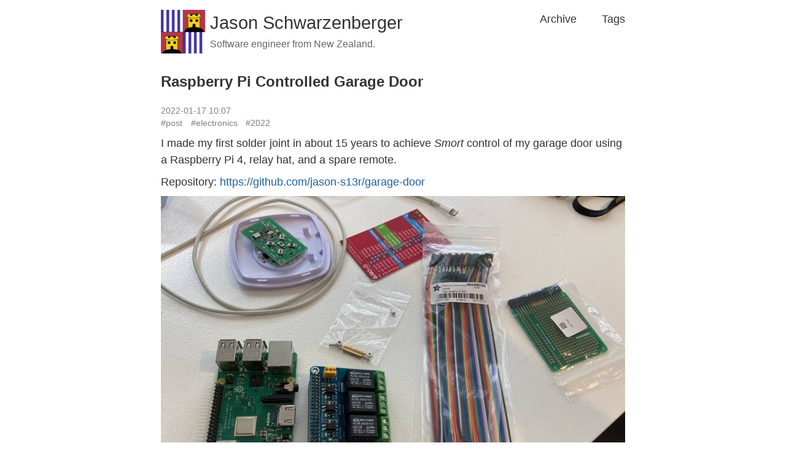

--- FILE ---
content_type: text/html; charset=utf-8
request_url: https://jason.schwarzenberger.co.nz/posts/2022/raspberry-pi-garage-door/
body_size: 1084
content:
<!doctype html><html lang=en-us><head><meta charset=utf-8><meta name=HandheldFriendly content="True"><meta name=viewport content="width=device-width,initial-scale=1"><meta name=referrer content="no-referrer-when-downgrade"><title>Raspberry Pi Controlled Garage Door - Jason Schwarzenberger</title>
<meta name=description content="Software engineer from New Zealand."><link rel=stylesheet href="https://jason.schwarzenberger.co.nz/css/style.css?rnd=1767229769"><link rel=stylesheet href="https://jason.schwarzenberger.co.nz/css/my.css?rnd=1767229769"></head><body><a class=skip-main href=#main>Skip to main content</a><div class=container><header><div class=site-header><a class=site-logo href=/><img src=/images/Schwarzenberger.png alt=logo></a><h1><a href=/>Jason Schwarzenberger</a></h1><div>Software engineer from New Zealand.</div></div><nav><a href=https://jason.schwarzenberger.co.nz/posts/ title=Archive>Archive</a>
<a href=https://jason.schwarzenberger.co.nz/tags/ title=Tags>Tags</a></nav></header><main id=main tabindex=-1><article class=post><header><h1>Raspberry Pi Controlled Garage Door</h1></header><div class=article-info><div class=article-date>2022-01-17 10:07</div><div class=article-taxonomies><ul class=article-tags><li><a href=https://jason.schwarzenberger.co.nz/tags/post>#post</a></li><li><a href=https://jason.schwarzenberger.co.nz/tags/electronics>#electronics</a></li><li><a href=https://jason.schwarzenberger.co.nz/tags/2022>#2022</a></li></ul></div></div><div class=content><p>I made my first solder joint in about 15 years to achieve <em>Smort</em> control of my garage door using a Raspberry Pi 4, relay hat, and a spare remote.</p><p>Repository: <a href=https://github.com/jason-s13r/garage-door>https://github.com/jason-s13r/garage-door</a></p><p><img src=./01-equpment.jpg alt=equipment></p><ul><li>Pi 3b+ I had lying around.</li><li>Garage door remote.</li><li>Relay hat.</li><li>Breakout board.</li><li>Some wires.</li></ul><p><img src=./02-plan.jpg alt=plan></p><p>Intention is to make a &lsquo;hat&rsquo; using the breakout board. This powers the remote from the Pi.</p><p><img src=./03-setup.jpg alt=setup></p><p>I bought a soldering iron and accessories.</p><p><img src=./04-practice.jpg alt=practice></p><p>Those don&rsquo;t look too bad for something I haven&rsquo;t done since high school.</p><video class=video-shortcode preload=auto controls>
<source src=./05-works.mp4 type=video/mp4>There should have been a video here but your browser does not seem
to support it.</video><p>First test cycling the relays with it connected to the remote. It works!</p><video class=video-shortcode preload=auto controls>
<source src=./06-telegram.mp4 type=video/mp4>There should have been a video here but your browser does not seem
to support it.</video><p>Toggling the door is now just a <code>/toggle</code> command for a telegram bot. I can then use the camera stream from my Reolink PTZ-423 to show me the door going up or down.<br>No need to add a sensor on the door to figure out whether it&rsquo;s open if I can just take a photo.</p><p><img src=./07-outcome.jpg alt=outcome></p><p>Finally, swapped onto the Pi 4 I have in use.<br>Hey, that kinda looks like what I had planned.</p></div></article></main><footer></footer></div></body></html>

--- FILE ---
content_type: text/css; charset=utf-8
request_url: https://jason.schwarzenberger.co.nz/css/style.css?rnd=1767229769
body_size: 1238
content:
/* Basic */
/*
@import url('https://fonts.googleapis.com/css?family=Montserrat&display=swap');
*/
html {
    font-family: -apple-system, BlinkMacSystemFont, 'Montserrat', 'Segoe UI', Roboto, Oxygen, Ubuntu, Cantarell, 'Fira Sans', 'Droid Sans', 'Open Sans', 'Helvetica Neue', sans-serif;
    /* 1 */
    -ms-text-size-adjust: 100%;
    /* 2 */
    -webkit-text-size-adjust: 100%;
    /* 2 */
  font-size: 16px;
  /*line-height: 1.5;*/
}

body {
    margin: 0;
    background: #ffffff;
    color: #333;
    font-size: 18px;
    line-height: 1.5;
    -webkit-font-smoothing: antialiased;
}

article,
aside,
details,
figcaption,
figure,
footer,
header,
hgroup,
main,
menu,
nav,
section,
summary {
    display: block;
}	

.container {
    max-width: 42em;
    margin: 0 auto;
}

main {
    outline:none;
}

/* Headers */
h1 {
    font-size: 1.35em;
}

h2 {
    font-size: 1.2em;
}

h3 {
    font-size: 1.1em;
}

/* Links */

a {
    color: #1d60a3;
    text-decoration: none;
}

a:active,
a:hover {
    outline: 0;
}

a:hover,
a:focus {
    color: #a31d1d;
    border-bottom: 1px solid rgba(163, 29, 29, .5);
}

a:active {
    color: #a31d1d;
    opacity: 0.9;
    border-bottom: 1px solid rgba(163, 29, 29, .5);
}

a.skip-main {
    left:-999px;
    position:absolute;
    top:auto;
    width:1px;
    height:1px;
    overflow:hidden;
    z-index:-999;
}

a.skip-main:focus, 
a.skip-main:active {
    left: auto;
    top: 0px;
    width: auto;
    height: auto;
    overflow:auto;
    z-index:999;
    padding: 4px 6px 4px 6px;
    text-decoration: underline;
    border: none;
}

/* Table */
.table-wrapper {
    overflow-x: auto;
}

table {
    max-width: 100%;
    border-spacing: 0;
}

thead {
    background: lightgrey;
}

th, td {
    padding: 0.5em 1em;
    border: 1px double lightgrey;
}

/* Code */
pre {
    padding: 1em;
    background-color: #f1f1f1;
    max-width: 100%;
    overflow: auto;
}

code,
pre,
kbd {
    font-family: monospace;
    font-size: 0.90em;
    line-height: 154%;
}

/* Styles */

blockquote {
    border-left: 2px solid #cccccc;
    padding: 0.1em 1em;
    margin-left: 0.75em;
}

p {
    margin-top: 0.5em;
    margin-bottom: 0.5em;
}

hr {
    height: 1px;
    border: 0;
    border-top: 1px solid #cccccc;
}

ul ol, ol ol, ul ul {
    margin: 0em 2em;
}

/* Header */

header {
    display: flex;
    justify-content: space-between;
}

header h1 {
    font-size: 1em;
    margin-top: 1em;
    margin-bottom: 0;
    font-weight: normal;
}

header h2 {
    font-size: 1em;
    margin: 0;
    font-weight: normal;
}

header nav {
    margin-top: 1em;
    max-width: 100%;
    text-align: right;
    margin-bottom: 1em;
}

header nav a {
    margin-left: 2em;
}

header a {
    color: #333;
}

.site-header {
    white-space: nowrap;
}

/* Pages */
main h1 {
    margin-top: 1em;
    font-weight: normal;
    line-height: 1.1em;
    margin-bottom: 0.5em;
    font-weight: 600;
}

.post-short-list:first-of-type {
    margin-top: 1em;
}

/* Articles */


article:not(:last-of-type) {
    border-bottom: thin solid #f1f1f1;
    padding-bottom: 2em;
}

article header h1 {
    font-size: 1.35em;
    line-height: 1.1em;
    margin-bottom: 0.5em;
    font-weight: 600;
}

article header h1 a {
    border: none;
    text-decoration: none;
    color: #333;
}

.article-info {
    font-size: 0.75em;
    color: grey;
    margin-top: 1em;
}

.article-info a {
    color: grey;
}

.article-info a:hover {
    color: #a31d1d;
}

.post-short-list .article-info {
    margin-top: 0;
    margin-bottom: 1.5em;
}

.article-taxonomies {
    display: inline;
}

.article-date {
    white-space: nowrap;
}

.article-categories {
    display: inline;
    list-style-type: none;
    padding: 0;
}

.article-categories li {
    display: inline;
    margin-right: 1em;
}

.article-tags {
    display: inline;
    list-style-type: none;
    padding: 0;
    margin: 0;
}

.article-tags li {
    display: inline;
    margin-right: 1em;
}

article img {
    max-width: 100%;
    display: block;
    height: auto;
    margin: 0 auto .5em;
}

.read-more {
    font-size: 0.85em;
}

.divider {
    display: block;
    height: 1px;
    border: 0;
    border-top: thin solid #f1f1f1;
    width: 25%;
    margin: 1em auto;
}

/* Other pages */
.terms {
    list-style-type: none;
    padding: 0;
    line-height: 2em;
}

/* Pagination */

.pagination {
    display: flex;
    justify-content: space-between;
    margin-top: 3em;
}

.pagination {
    text-align: center;   
}

.pagination-item {
    background: #fafafa;
    padding: 0.75em 0.75em;
}

.disabled {
    visibility: hidden;
}

.pagination-item a {
    color: #333333;
}

.pagination-item a:hover, .pagination-item   a:focus {
    color: #a31d1d;
    border-bottom: 0;
}

/* Footer */

footer {
    border-top: thin solid #f1f1f1;
    margin-top: 3em;
    font-size: 16px;
}

ul.language-select {
    padding-left: 0;
    list-style: none;
    display: flex;
}

ul.language-select > li {
    margin-right: 1em;
}

/* Media Queries */

@media (max-width: 840px) {
    .main-wrapper {
        margin: 0;
        max-width: none;
        overflow-x: hidden;
        padding-left: 25px;
        padding-right: 25px;
    }

    .container {
        max-width: 90%;
        margin: 0 auto;
    }

    .pagination-item {
        padding: 0.5em 0.5em;
        font-size: 14px;
    }

    header {
        display: block;
    }

    .site-header {
        text-align: center;
    }

    header nav {
        margin-top: 1em;
        max-width: 100%;
        text-align: center;
        background: #fafafa;
        padding: 0.5em 0;
    }

    header nav a:first-of-type {
        margin-left: 0;
    }

    header nav a {
        margin-left: 5%;
    }
}


--- FILE ---
content_type: text/css; charset=utf-8
request_url: https://jason.schwarzenberger.co.nz/css/my.css?rnd=1767229769
body_size: -195
content:
.site-header {
	text-align: left;
}

.site-header > .site-logo {
	margin: 1rem 0.5rem 0 0;
	float: left;
	
}
.site-logo > img {
	width: 4.5rem;
}
.site-header > .site-logo:hover {
	border-bottom: unset;
}

.site-header > h1 {
	margin-top: 1rem;
	font-size: 1.6em;
}
.site-header > div {
	font-size: 0.9em;
	color: #666;
}

img[alt=cows] {
	max-width: 100%;
	border: solid 1px #f9f9f9;
}
img[alt="blogger-logo"]{
	background: #000;
}

@media (max-width: 840px) {
	.site-header {
		font-size: 0.9rem;
	}
	
	.site-header > .site-logo {
		margin: 0rem 0.5rem 0 0;
	}
	.site-logo > img {
		max-width: 3.5rem;
	}
}

.content img,
.content video,
.content .video-shortcode {
	max-width: 100%;
	height: auto;
}